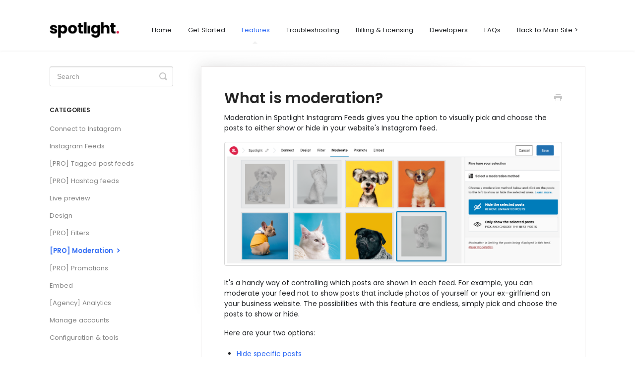

--- FILE ---
content_type: text/html; charset=utf-8
request_url: https://docs.spotlightwp.com/article/578-what-is-moderation
body_size: 4791
content:


<!DOCTYPE html>
<html>
    
<head>
    <meta charset="utf-8"/>
    <title>What is moderation? - Spotlight</title>
    <meta name="viewport" content="width=device-width, maximum-scale=1"/>
    <meta name="apple-mobile-web-app-capable" content="yes"/>
    <meta name="format-detection" content="telephone=no">
    <meta name="description" content="Moderation in Spotlight Instagram Feeds gives you the option to visually pick and choose the posts to either show or hide in your website&#x27;s Instagram feed. It&#x27;s"/>
    <meta name="author" content="RebelCode Ltd"/>
    <link rel="canonical" href="https://docs.spotlightwp.com/article/578-what-is-moderation"/>
    
        
   
            <meta name="twitter:card" content="summary"/>
            <meta name="twitter:title" content="What is moderation?" />
            <meta name="twitter:description" content="Moderation in Spotlight Instagram Feeds gives you the option to visually pick and choose the posts to either show or hide in your website&#x27;s Instagram feed. It&#x27;s"/>


    

    
        <link rel="stylesheet" href="//d3eto7onm69fcz.cloudfront.net/assets/stylesheets/launch-1768381104030.css">
    
    <style>
        body { background: #ffffff; }
        .navbar .navbar-inner { background: #ffffff; }
        .navbar .nav li a, 
        .navbar .icon-private-w  { color: #202225; }
        .navbar .brand, 
        .navbar .nav li a:hover, 
        .navbar .nav li a:focus, 
        .navbar .nav .active a, 
        .navbar .nav .active a:hover, 
        .navbar .nav .active a:focus  { color: #316cf4; }
        .navbar a:hover .icon-private-w, 
        .navbar a:focus .icon-private-w, 
        .navbar .active a .icon-private-w, 
        .navbar .active a:hover .icon-private-w, 
        .navbar .active a:focus .icon-private-w { color: #316cf4; }
        #serp-dd .result a:hover,
        #serp-dd .result > li.active,
        #fullArticle strong a,
        #fullArticle a strong,
        .collection a,
        .contentWrapper a,
        .most-pop-articles .popArticles a,
        .most-pop-articles .popArticles a:hover span,
        .category-list .category .article-count,
        .category-list .category:hover .article-count { color: #316cf4; }
        #fullArticle, 
        #fullArticle p, 
        #fullArticle ul, 
        #fullArticle ol, 
        #fullArticle li, 
        #fullArticle div, 
        #fullArticle blockquote, 
        #fullArticle dd, 
        #fullArticle table { color:#202225; }
    </style>
    
        <link rel="stylesheet" href="//s3.amazonaws.com/helpscout.net/docs/assets/59de4aa92c7d3a40f0ed5f1e/attachments/5eefb67904286306f80589a1/spotlight_documentation_stylesheet.css">
    
    <link rel="apple-touch-icon-precomposed" href="//d33v4339jhl8k0.cloudfront.net/docs/assets/59de4aa92c7d3a40f0ed5f1e/images/5eea29f604286306f8054fe7/Favicon.png">
    <link rel="shortcut icon" type="image/png" href="//d33v4339jhl8k0.cloudfront.net/docs/assets/59de4aa92c7d3a40f0ed5f1e/images/5eea29f62c7d3a10cba91337/Favicon.png">
    <!--[if lt IE 9]>
    
        <script src="//d3eto7onm69fcz.cloudfront.net/assets/javascripts/html5shiv.min.js"></script>
    
    <![endif]-->
    
        <script type="application/ld+json">
        {"@context":"https://schema.org","@type":"WebSite","url":"https://docs.spotlightwp.com","potentialAction":{"@type":"SearchAction","target":"https://docs.spotlightwp.com/search?query={query}","query-input":"required name=query"}}
        </script>
    
        <script type="application/ld+json">
        {"@context":"https://schema.org","@type":"BreadcrumbList","itemListElement":[{"@type":"ListItem","position":1,"name":"Spotlight","item":"https://docs.spotlightwp.com"},{"@type":"ListItem","position":2,"name":"Features","item":"https://docs.spotlightwp.com/collection/505-features"},{"@type":"ListItem","position":3,"name":"What is moderation?","item":"https://docs.spotlightwp.com/article/578-what-is-moderation"}]}
        </script>
    
    
        <script src="https://cdn.rawgit.com/google/code-prettify/master/loader/run_prettify.js"></script>

<link href="https://fonts.googleapis.com/css2?family=Poppins:ital,wght@0,200;0,400;0,600;0,800;1,200;1,400;1,600;1,800&display=swap" rel="stylesheet">

<!-- Replace default Contact Us url in HelpScout Docs with custom url and add a My Account link to the top menu -->
<script src="//ajax.googleapis.com/ajax/libs/jquery/1.11.1/jquery.min.js"></script>
<script>
    $(function() {
        $("#contact a,#sbContact,#sbContactMobile, #contactMobile a").attr("href", "https://spotlightwp.com/").text('Back to Main Site >');
    });
</script>
    
</head>
    
    <body>
        
<header id="mainNav" class="navbar">
    <div class="navbar-inner">
        <div class="container-fluid">
            <a class="brand" href="https://spotlightwp.com">
            
                <span>Spotlight</span>
            
            </a>
            
                <button type="button" class="btn btn-navbar" data-toggle="collapse" data-target=".nav-collapse">
                    <span class="sr-only">Toggle Navigation</span>
                    <span class="icon-bar"></span>
                    <span class="icon-bar"></span>
                    <span class="icon-bar"></span>
                </button>
            
            <div class="nav-collapse collapse">
                <nav role="navigation"><!-- added for accessibility -->
                <ul class="nav">
                    
                        <li id="home"><a href="/">Home <b class="caret"></b></a></li>
                    
                    
                        
                            <li  id="get-started"><a href="/collection/499-get-started">Get Started  <b class="caret"></b></a></li>
                        
                            <li  class="active"  id="features"><a href="/collection/505-features">Features  <b class="caret"></b></a></li>
                        
                            <li  id="troubleshooting"><a href="/collection/524-troubleshooting">Troubleshooting  <b class="caret"></b></a></li>
                        
                            <li  id="billing-licensing"><a href="/collection/849-billing-licensing">Billing &amp; Licensing  <b class="caret"></b></a></li>
                        
                            <li  id="developers"><a href="/collection/760-developers">Developers  <b class="caret"></b></a></li>
                        
                            <li  id="faqs"><a href="/collection/518-faqs">FAQs  <b class="caret"></b></a></li>
                        
                    
                    
                        <li id="contact"><a href="#" class="contactUs" onclick="window.Beacon('open')">Contact</a></li>
                        <li id="contactMobile"><a href="#" class="contactUs" onclick="window.Beacon('open')">Contact</a></li>
                    
                </ul>
                </nav>
            </div><!--/.nav-collapse -->
        </div><!--/container-->
    </div><!--/navbar-inner-->
</header>
        <section id="contentArea" class="container-fluid">
            <div class="row-fluid">
                <section id="main-content" class="span9">
                    <div class="contentWrapper">
                        
    
    <article id="fullArticle">
        <h1 class="title">What is moderation?</h1>
    
        <a href="javascript:window.print()" class="printArticle" title="Print this article" aria-label="Print this Article"><i class="icon-print"></i></a>
        <p>Moderation in Spotlight Instagram Feeds gives you the option to visually pick and choose the posts to either show or hide in your website's Instagram feed.</p>
<p><img src="//d33v4339jhl8k0.cloudfront.net/docs/assets/59de4aa92c7d3a40f0ed5f1e/images/64e4ad21e114d11769c3c66e/file-eAasXI4rYC.png" style="max-width: 100%; "></p>
<p>It's a handy way of controlling which posts are shown in each feed. For example, you can moderate your feed not to show posts that include photos of yourself or your ex-girlfriend on your business website. The possibilities with this feature are endless, simply pick and choose the posts to show or hide.</p>
<p>Here are your two options:</p>
<ul>
 <li><a href="//docs.spotlightwp.com/article/576-how-to-hide-specific-posts">Hide specific posts</a></li>
 <li><a href="//docs.spotlightwp.com/article/577-how-to-show-specific-posts">Show specific posts</a></li>
</ul>
<p>Click through each one above to learn more about these options.</p>
    </article>
    
        <div class="articleRatings" data-article-url="https://docs.spotlightwp.com/article/578-what-is-moderation">
            <span class="articleRatings-question">Did this answer your question?</span>
            <span class="articleRatings-feedback">
                <span class="articleRatings-feedback-tick">
                    <svg height="20" viewBox="0 0 20 20" width="20" xmlns="http://www.w3.org/2000/svg">
                        <path d="m8 14a.997.997 0 0 1 -.707-.293l-2-2a.999.999 0 1 1 1.414-1.414l1.293 1.293 4.293-4.293a.999.999 0 1 1 1.414 1.414l-5 5a.997.997 0 0 1 -.707.293" fill="#2CC683" fill-rule="evenodd"/>
                    </svg>
                </span>
                <span class="articleRatings-feedback-message">Thanks for the feedback!</span>
            </span>
            <span class="articleRatings-failure">There was a problem submitting your feedback. Please try again later.</span>
            <div class="articleRatings-actions">
                <button class="rateAction rateAction--positive" data-rating="positive">
                    <span class="sr-only">Yes</span>
                    <span class="rating-face">
                        <svg xmlns="http://www.w3.org/2000/svg" width="24" height="24">
                            <path fill-rule="evenodd" d="M5.538 14.026A19.392 19.392 0 0 1 12 12.923c2.26 0 4.432.388 6.462 1.103-1.087 2.61-3.571 4.436-6.462 4.436-2.891 0-5.375-1.825-6.462-4.436zm1.847-3.872a1.846 1.846 0 1 1 0-3.692 1.846 1.846 0 0 1 0 3.692zm9.23 0a1.846 1.846 0 1 1 0-3.692 1.846 1.846 0 0 1 0 3.692z"/>
                        </svg>
                    </span>
                </button>
                <button class="rateAction rateAction--negative" data-rating="negative">
                    <span class="sr-only">No</span>
                    <span class="rating-face">
                        <svg xmlns="http://www.w3.org/2000/svg" width="24" height="24">
                            <path fill-rule="evenodd" d="M7.385 13.846a1.846 1.846 0 1 1 0-3.692 1.846 1.846 0 0 1 0 3.692zm9.23 0a1.846 1.846 0 1 1 0-3.692 1.846 1.846 0 0 1 0 3.692zm-.967 4.95a.992.992 0 0 1-.615-.212c-1.701-1.349-4.364-1.349-6.065 0a.998.998 0 0 1-1.36-.123.895.895 0 0 1 .127-1.3A6.897 6.897 0 0 1 12 15.692c1.555 0 3.069.521 4.266 1.467.41.326.467.909.127 1.3a.982.982 0 0 1-.745.335z"/>
                        </svg>
                    </span>
                </button>
            </div>
        </div>
     

    <section class="articleFoot">
    
        <i class="icon-contact"></i>
        <p class="help">Still need help?
            <a id="sbContact" href="#" class="contactUs" onclick="window.Beacon('open')">Contact us</a>
            <a id="sbContactMobile" href="#" class="contactUs" onclick="window.Beacon('open')">Contact us</a>
        </p>
    

    <time class="lu" datetime=2023-08-22 >Last updated on August 22, 2023</time>
    </section>

                    </div><!--/contentWrapper-->
                    
                </section><!--/content-->
                <aside id="sidebar" class="span3">
                 

<form action="/search" method="GET" id="searchBar" class="sm" autocomplete="off">
    
                    <input type="hidden" name="collectionId" value="5eea2a992c7d3a10cba91350"/>
                    <input type="text" name="query" title="search-query" class="search-query" placeholder="Search" value="" aria-label="Search" />
                    <button type="submit">
                        <span class="sr-only">Toggle Search</span>
                        <i class="icon-search"></i>
                    </button>
                    <div id="serp-dd" style="display: none;" class="sb">
                        <ul class="result">
                        </ul>
                    </div>
                
</form>

                
                    <h3>Categories</h3>
                    <ul class="nav nav-list">
                    
                        
                            <li ><a href="/category/517-connecting-accounts">Connect to Instagram  <i class="icon-arrow"></i></a></li>
                        
                    
                        
                            <li ><a href="/category/508-the-feeds-list">Instagram Feeds  <i class="icon-arrow"></i></a></li>
                        
                    
                        
                            <li ><a href="/category/618-tagged-post-feeds">[PRO] Tagged post feeds  <i class="icon-arrow"></i></a></li>
                        
                    
                        
                            <li ><a href="/category/619-hashtag-feeds">[PRO] Hashtag feeds  <i class="icon-arrow"></i></a></li>
                        
                    
                        
                            <li ><a href="/category/516-live-preview">Live preview  <i class="icon-arrow"></i></a></li>
                        
                    
                        
                            <li ><a href="/category/509-the-editor">Design  <i class="icon-arrow"></i></a></li>
                        
                    
                        
                            <li ><a href="/category/511-filtering">[PRO] Filters  <i class="icon-arrow"></i></a></li>
                        
                    
                        
                            <li  class="active" ><a href="/category/512-moderation">[PRO] Moderation  <i class="icon-arrow"></i></a></li>
                        
                    
                        
                            <li ><a href="/category/713-promote">[PRO] Promotions  <i class="icon-arrow"></i></a></li>
                        
                    
                        
                            <li ><a href="/category/513-shortcode">Embed  <i class="icon-arrow"></i></a></li>
                        
                    
                        
                            <li ><a href="/category/842-performance-analytics">[Agency] Analytics  <i class="icon-arrow"></i></a></li>
                        
                    
                        
                            <li ><a href="/category/510-managing-accounts">Manage accounts  <i class="icon-arrow"></i></a></li>
                        
                    
                        
                            <li ><a href="/category/515-configuration">Configuration &amp; tools  <i class="icon-arrow"></i></a></li>
                        
                    
                    </ul>
                
                </aside><!--/span-->
            </div><!--/row-->
            <div id="noResults" style="display:none;">No results found.</div>
            <footer>
                

<p>&copy;
    
        <a href="https://spotlightwp.com">RebelCode Ltd</a>
    
    2026. <span>Powered by <a rel="nofollow noopener noreferrer" href="https://www.helpscout.com/docs-refer/?co=RebelCode+Ltd&utm_source=docs&utm_medium=footerlink&utm_campaign=Docs+Branding" target="_blank">Help Scout</a></span>
    
        
    
</p>

            </footer>
        </section><!--/.fluid-container-->
        
            

<script id="beaconLoader" type="text/javascript">!function(e,t,n){function a(){var e=t.getElementsByTagName("script")[0],n=t.createElement("script");n.type="text/javascript",n.async=!0,n.src="https://beacon-v2.helpscout.net",e.parentNode.insertBefore(n,e)}if(e.Beacon=n=function(t,n,a){e.Beacon.readyQueue.push({method:t,options:n,data:a})},n.readyQueue=[],"complete"===t.readyState)return a();e.attachEvent?e.attachEvent("onload",a):e.addEventListener("load",a,!1)}(window,document,window.Beacon||function(){});</script>
<script type="text/javascript">window.Beacon('init', 'e63cdff0-2eae-408f-a294-ff42e419a0ae')</script>

<script type="text/javascript">
    function hashChanged() {
        var hash = window.location.hash.substring(1); 
        if (hash === 'contact') {
            window.Beacon('open')
        }
    }

    if (window.location.hash) {
        hashChanged()
    }

    window.onhashchange = function () {
        hashChanged()
    }

    window.addEventListener('hashchange', hashChanged, false);

</script>

        
        
    <script src="//d3eto7onm69fcz.cloudfront.net/assets/javascripts/app4.min.js"></script>

<script>
// keep iOS links from opening safari
if(("standalone" in window.navigator) && window.navigator.standalone){
// If you want to prevent remote links in standalone web apps opening Mobile Safari, change 'remotes' to true
var noddy, remotes = false;
document.addEventListener('click', function(event) {
noddy = event.target;
while(noddy.nodeName !== "A" && noddy.nodeName !== "HTML") {
noddy = noddy.parentNode;
}

if('href' in noddy && noddy.href.indexOf('http') !== -1 && (noddy.href.indexOf(document.location.host) !== -1 || remotes)){
event.preventDefault();
document.location.href = noddy.href;
}

},false);
}
</script>
        
    </body>
</html>




--- FILE ---
content_type: text/css
request_url: https://s3.amazonaws.com/helpscout.net/docs/assets/59de4aa92c7d3a40f0ed5f1e/attachments/5eefb67904286306f80589a1/spotlight_documentation_stylesheet.css
body_size: 3820
content:
/* Site logo */

#mainNav .brand span {
	display: inline-block;
	text-indent: -9000px;
	width: 140px;
	height: 31.315px;
	background: url(https://spotlightwp.com/wp-content/uploads/2020/06/Spotlight-Documentation-Logo.png) no-repeat 0 0;
	background-size: 100%;
}


/* Site fonts */

body {
       font-family: 'Poppins', sans-serif;
       font-weight: 400;
       color: #202225;
}

h1, h2 {
       font-family: 'Poppins', sans-serif;
       font-weight: 600;
       color: #202225;
}

h3 {
       font-family: 'Poppins', sans-serif;
       font-weight: 600;
       color: #202225;
}

h4 {
       font-family: 'Poppins', sans-serif;
       font-weight: 400;
       color: #202225;
}

h5 {
       font-family: 'Poppins', sans-serif;
       font-weight: 400;
       color: #202225;
}
.contentWrapper h1 {
    font-weight: 600;
}

#fullArticle .title {
    margin: 0 30px .5em 0;
    font-weight: 600;
}


/* Homepage mods */

.navbar .navbar-inner {
    background: #ffffff;
    padding: 14px 0;
}

#docsSearch {
    background: #E6EEF2;
    border-bottom: 1px solid #DFDFDF;
    margin-bottom: 7em;
    padding: 8em 0;
}

#docsSearch h1 {
    font-size: 32px;
    font-weight: 600;
    text-align: center;
    margin-top: .4em;
}

#searchBar .search-query {
	border-radius: 12px;
}

#searchBar button {
	font-family: 'Poppins', sans-serif;
	color: #fff;
    text-shadow: 0 -1px 1px rgba(0,0,0,.4);
    background: #202225;
    border-radius: 0 12px 12px 0;
    border: 1px solid #202225;
    font-size: 18px;
    padding: 0 1.5em;
    height: 50px;
    position: absolute;
    top: 24px;
    right: -1px;
}

#searchBar button:hover {
	background: #dd224b;
	border: 1px solid #dd224b;
}

.category-list .category {
	padding: 3.5em 1em;
}

.category-list .category:hover {
    text-decoration: none;
    background: #E6EEF2;
}

.category-list .category p {
    color: #b3b3b3;
    padding: 0px 20px;
}


/* Navbar styling */

#searchBar button:hover {
	border: none;
}

#searchBar.sm button .icon-search:hover {
	color: #dd224b;
}

#sidebar .nav-list a {
	display: inline-block;
    color: #858585;
    font-size: 1.1em;
    padding: 6px 15px 6px 0;
    line-height: 20px;
    margin-left: 0;
}

#sidebar .nav-list .active a, #sidebar .nav-list .active a:hover, #sidebar .nav-list .active a:focus {
    font-weight: 600;
    color: #316CF4;
    background: 0 0;
    text-shadow: none;
}

i.icon-arrow:before {
    color: #316CF4;
}


/* Headings in articles */

.collection-category h2 a, .collection-category h3 a {
    color: #202225;
    font-weight: 500;
}

.collection-category h4 a, .collection-category h5 a {
    color: #202225;
    font-weight: 400;
}


/* Bullet lists using definition lists */
  /* Ref: https://docs.helpscout.com/article/222-use-definition-lists-for-detailed-steps */

#fullArticle dt {
    float: left;
    display: inline-block;
    font-weight: 400;
    text-align: center;
    padding: 4px 8px;
    margin-bottom: 0.7em;
    font-size: 12px;
    line-height: 1.2em;
    border-radius: 50px;
    color: #fff;
    background: #316CF4;
    vertical-align: baseline;
    white-space: nowrap;
    margin-left: 12px;
    margin-top: 3px;
}

#fullArticle dl {
    margin-bottom: 2em;
}

#fullArticle dd {
    padding-top: 3px;
    margin: 0 0 8px 45px;
}

#fullArticle dt:first-of-type {
    padding: 4px 10px !important;
}


/* Hide 'Last Updated' date */

.articleFoot time.lu {
    display:none;
}


/* Related articles */

.related {
    border: none;
    border-top: 0;
    background: #fff;
    position: relative;
    padding: 46px;
}

.related h3 {
    text-transform: uppercase;
    font-size: 14px;
    line-height: 20px;
    margin: 0;
    color: #202555;
}

.related ul>li a {
    font-size: 14px;
    color: #316CF4;
}


/* Hide mention of HS */

.footer.span {
    display: none;
}